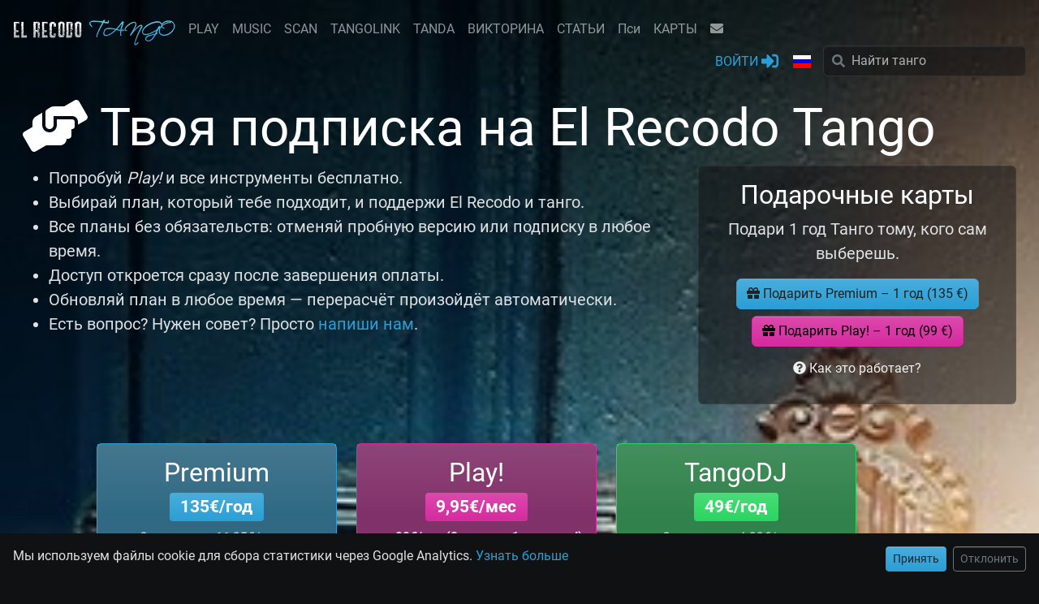

--- FILE ---
content_type: text/html; charset=utf-8
request_url: https://www.el-recodo.com/subscribe?lang=ru
body_size: 1036
content:

<!doctype html>
<html lang="ru">
  <head>
    <meta charset="utf-8">
    <meta name="robots" content="noindex,nofollow,noarchive,noimageindex">
    <meta name="googlebot" content="noindex,nofollow,noarchive,noimageindex">
    <link rel="canonical" href="https://www.el-recodo.com/subscribe?lang=ru">
    <title>Загрузка...</title>
    <meta name="viewport" content="width=device-width,initial-scale=1">
    <style>
      body{
        margin:0;
        height:100vh;
        display:flex;
        align-items:center;
        justify-content:center;
        background:#101112;
        color:#dfe1e2;
        font:16px/1.6 Roboto,"Helvetica Neue",Helvetica,Arial,sans-serif;
      }
      .box{
        text-align:center;
        max-width:480px;
        padding:24px;
      }
      h1{
        font-size:20px;
        font-weight:500;
        margin:0 0 14px;
        color:#dfe1e2;
      }
      p{
        margin:0;
        color:#dfe1e2;
      }
      small{
        display:block;
        margin-top:14px;
        color:#dfe1e2;
        font-size:13px;
      }
      .err{
        margin-top:16px;
        color:#D6612A;
        font-size:14px;
        display:none;
      }
    </style>

  </head>

  <body>
    <div class="box">
      <img src="/w_pict/LOGOPNGXS.png" alt="EL RECODO TANGO" width="200" height="32" loading="eager" decoding="async">
      <br />
      <h1>Загрузка...</h1>
      <p>Твой браузер скоро подключится к El Recodo Tango.</p>
      <small>Пожалуйста, включи JavaScript и куки. Блокировщики рекламы или расширения для приватности могут мешать работе El Recodo Tango.</small>
      <div class="err" id="err">Проверка браузера не прошла.</div>
    </div>
    <script>
    (async()=>{
      const redirectUri = "/subscribe?lang=ru";
      const minMs = 1500;
      const t0 = Date.now();      
      try{
        const r = await fetch("/w_sql/sql-user-challenge.php", {
          credentials: "same-origin",
          cache: "no-store"
        });
        if(!r.ok) throw new Error("HTTP "+r.status);
        const j = await r.json();
        document.cookie =
          "js_chal=" + encodeURIComponent(j.token)
          + "; Max-Age=" + (j.max_age || 600)
          + "; Path=/; SameSite=Lax; Secure";
        const elapsed = Date.now() - t0;
        const wait = Math.max(0, minMs - elapsed);
        setTimeout(()=>location.replace(redirectUri), wait);
      }catch(e){
        document.getElementById("err").style.display = "block";
      }
    })();
    </script>
  </body>
</html>

--- FILE ---
content_type: text/html; charset=UTF-8
request_url: https://www.el-recodo.com/subscribe?lang=ru
body_size: 8112
content:
<!doctype html>
<html lang="ru">
<head>
	<title>Способствовать El Recodo Tango</title>
	<meta name="DESCRIPTION" content="Твоя подписка на El Recodo Tango">
	<meta name="keywords" content="">
	<meta name="twitter:card" content="summary" />
	<meta name="twitter:site" content="@RecodoTango" />
	<meta property="fb:app_id"          content="1387998544754812" /> 
	<meta property="og:type"            content="website" /> 
	<meta property="og:url"             content="https://www.el-recodo.com/subscribe?lang=ru" /> 
	<meta property="og:title"           content="Способствовать El Recodo Tango" /> 
	<meta property="og:image"           content="https://www.el-recodo.com/w_pict/logoFB2.jpg" /> 
	<meta property="og:image:type" 		content="image/jpeg" />
	<meta property="og:site_name"       content="El Recodo Tango" /> 
	<meta property="og:description"     content="Твоя подписка на El Recodo Tango" />
	<meta property="og:ttl"       		content="345600" /> 
	<link rel="canonical" href="https://www.el-recodo.com/subscribe?lang=ru" />
	<link rel="alternate" href="https://www.el-recodo.com/subscribe?lang=fr" hreflang="fr"><link rel="alternate" href="https://www.el-recodo.com/subscribe?lang=en" hreflang="en"><link rel="alternate" href="https://www.el-recodo.com/subscribe?lang=es" hreflang="es"><link rel="alternate" href="https://www.el-recodo.com/subscribe?lang=ja" hreflang="ja"><link rel="alternate" href="https://www.el-recodo.com/subscribe?lang=el" hreflang="el"><link rel="alternate" href="https://www.el-recodo.com/subscribe?lang=de" hreflang="de"><link rel="alternate" href="https://www.el-recodo.com/subscribe?lang=it" hreflang="it"><link rel="alternate" href="https://www.el-recodo.com/subscribe?lang=nl" hreflang="nl"><link rel="alternate" href="https://www.el-recodo.com/subscribe?lang=pt" hreflang="pt"><link rel="alternate" href="https://www.el-recodo.com/subscribe?lang=pl" hreflang="pl"><link rel="alternate" href="https://www.el-recodo.com/subscribe?lang=ro" hreflang="ro"><link rel="alternate" href="https://www.el-recodo.com/subscribe?lang=ru" hreflang="ru"><link rel="alternate" href="https://www.el-recodo.com/subscribe?lang=tr" hreflang="tr"><link rel="alternate" href="https://www.el-recodo.com/subscribe?lang=sv" hreflang="sv"><link rel="alternate" href="https://www.el-recodo.com/subscribe?lang=ko" hreflang="ko"><link rel="alternate" href="https://www.el-recodo.com/subscribe?lang=zh" hreflang="zh">
<meta charset="UTF-8">
<meta name="viewport" content="width=device-width, initial-scale=1, shrink-to-fit=no">
<meta name="theme-color" content="#2a9fd6">
<meta name="application-name" content="El Recodo Tango">
<link async rel="icon" href="favicon.ico" />
<link async rel="manifest" href="manifest.json">
<link async rel="stylesheet" href="w_dist/css/custom565.min.css">
<link defer rel="stylesheet" href="w_dist/fonts/perso-fonts-v1a.min.css">
<div id="cookie-banner" class="row fixed-bottom bg-dark p-3 shadow-lg" style="z-index:1500;">
    <div class="col-12 col-sm-7 col-md-8 col-lg-9"><p class="mb-2 mb-sm-0">Мы используем файлы cookie для сбора статистики через Google Analytics. <a href="policy?lang=ru#pdc" class="text-primary text-nowrap">Узнать больше</a></p></div>
    <div class="col-12 col-sm-5 col-md-4 col-lg-3 text-end">
        <button id="accept-cookies" class="btn btn-primary btn-sm">Принять</button>
        <button id="refuse-cookies" class="btn btn-outline-secondary btn-sm ms-1">Отклонить</button>
    </div>
</div>
<script>
    document.getElementById('accept-cookies').addEventListener('click', () => {
        document.cookie = "cookie_consent=all;path=/;max-age=" + (365 * 24 * 60 * 60); // Consentement accepté
        document.getElementById('cookie-banner').classList.add('d-none'); // Masquer la bannière
        gtag("consent", "update", {
            "analytics_storage": "granted"
        });
    });
    document.getElementById('refuse-cookies').addEventListener('click', () => {
        document.cookie = "cookie_consent=none;path=/;max-age=" + (365 * 24 * 60 * 60); // Consentement refusé
        document.getElementById('cookie-banner').classList.add('d-none'); // Masquer la bannière
        gtag("consent", "update", {
            "analytics_storage": "denied"
        });
    });
    // Cacher la bannière si le consentement est déjà donné ou refusé
    if (document.cookie.includes("cookie_consent")) {
        document.getElementById('cookie-banner').classList.add('d-none');
    }
</script>

<script defer src="https://www.googletagmanager.com/gtag/js?id=G-4TL6JXRSCG"></script>
<script defer>
    window.dataLayer = window.dataLayer || [];
    function gtag(){
        dataLayer.push(arguments);
    }
    gtag('js', new Date());
    gtag('config', 'G-4TL6JXRSCG', {
        'anonymize_ip': true // Anonymisation IP pour la conformité RGPD
    });
    gtag('consent', 'default', {
        'analytics_storage': 'denied'
    });
</script>
	<script>
	    document.addEventListener('DOMContentLoaded', () => {
	        document.querySelectorAll('.jsStripeUpgrade').forEach(button => {
	            let clickedOnce = false;
	            button.addEventListener('click', function() {
	                if (!clickedOnce) {
	                    clickedOnce = true;
	                    const confirmText = button.getAttribute('data-confirm-text');
	                    button.innerHTML = confirmText;
	                } else {
	                    const url = button.getAttribute('data-url');
	                    // Ajouter l'icône au bouton avant la redirection
	                    button.innerHTML = `<i class="fas fa-spinner fa-spin"></i> ${button.innerHTML}`;
	                    // Rediriger après un léger délai pour permettre de voir l'icône
	                    setTimeout(() => {
	                        window.location.href = url;
	                    }, 100); // Délai en millisecondes
	                }
	            });
	        });
	    });
	</script>

</head>

<body>
		
<nav id="nav-lg" class="navbar-expand-lg navbar-dark fixed-top flex-column perso-navbar">
	<div class="container-fluid px-0">
		<div class="d-flex flex-wrap">
			<!-- logo -->
			<a class="navbar-brand pb-0 pt-2" href="/?lang=ru"><img src="w_pict/LOGOPNGXS.png" alt="EL RECODO TANGO" width="200px" height="32px"/></a>	
		    <div class="ms-auto d-lg-none pb-2">
		    	<button type="button" class="navbar-toggler border-0 pt-1" data-bs-toggle="collapse" data-bs-target="#navbarCollapse" aria-label="NavBar">
		        	<span class="navbar-toggler-icon"></span>
		        </button>
		    </div>

			<div class="collapse navbar-collapse" id="navbarCollapse">
				<ul class="navbar-nav navbar-nav-scroll"><li class="nav-item text-center ps-lg-3"><a class="nav-link" href="play0?lang=ru">PLAY</a></li><li class="nav-item text-center ps-lg-3"><a class="nav-link" href="music?lang=ru">MUSIC</a></li><li class="nav-item text-center ps-lg-3"><a class="nav-link" href="scan?lang=ru">SCAN</a></li><li class="nav-item text-center ps-lg-3"><a class="nav-link" href="tangolink?lang=ru">TANGOLINK</a></li><li class="nav-item text-center ps-lg-3"><a class="nav-link" href="tanda?lang=ru">TANDA</a></li><li class="nav-item text-center ps-lg-3"><a class="nav-link" href="quiz?lang=ru">ВИКТОРИНА</a></li><li class="nav-item text-center ps-lg-3"><a class="nav-link" href="articles?lang=ru">СТАТЬИ</a></li><li class="nav-item text-center ps-lg-3"><a class="nav-link" href="psy?lang=ru">Пси</a></li><li class="nav-item text-center ps-lg-3"><a class="nav-link" href="naipes?lang=ru">КАРТЫ</a></li>
				</ul>
				<ul class="navbar-nav flex-row justify-content-center">
					<li class="nav-item px-3 px-lg-0 d-lg-none ps-lg-3"><a class="nav-link text-center" href="https://www.facebook.com/recodotango" target="_blank" title="Facebook"><i class="fab fa-facebook"></i></a></li>
					<li class="nav-item px-3 px-lg-0 d-none ps-lg-3"><a class="nav-link text-center" href="https://www.instagram.com/elrecodotango/" target="_blank" title="Instagram"><i class="fab fa-instagram"></i></a></li>
					<li class="nav-item px-3 px-lg-0 d-lg-none ps-lg-3"><a class="nav-link text-center" href="https://www.youtube.com/playlist?list=PLJJx_1Hn6apSqfMmdFKGWWD_qAhO9ZLCN" target="_blank" title="YouTube"><i class="fab fa-youtube"></i></a></li>
					<li class="nav-item text-center px-3 ps-lg-3"><a class="nav-link" href="contact?lang=ru" title="КОНТАКТ"><i class="fa fa-envelope"></i></a></li>
				</ul>		    
			</div>

			<div class="ms-auto d-none d-lg-block"><!-- partie de droite -->
				<ul class="navbar-nav ms-auto"><li class="nav-item pe-lg-3" title="Присоединяйтесь к нам, чтобы сыграть в викторину, получить полный доступ к музыкальной базе данных или получать последние новости..."><a class="nav-link text-primary perso-blink" href="connect?lang=ru">ВОЙТИ&nbsp;<i class="fa fa-sign-in-alt fa-lg" aria-label="ВОЙТИ"></i></a>
						</li>
					<li class="nav-item dropdown pe-lg-3">
						<a class="nav-link dropdown-toggle" href="#" id="navbarDropdownMenuLink2" data-bs-toggle="dropdown" role="button" aria-haspopup="true" aria-expanded="false" aria-label="Язык">
							<i class="fl24 fl24-ru"></i> <span class="d-lg-none">Язык</span>
						</a>
					    <div class="dropdown-menu dropdown-menu-dark">
							<a class="dropdown-item" href="https://www.el-recodo.com/subscribe?lang=en"><i class="fl fl-United-States me-1 align-middle"></i> English</a>
							<a class="dropdown-item" href="https://www.el-recodo.com/subscribe?lang=es"><i class="fl fl-Argentina me-1 align-middle"></i> Español</a>
							<a class="dropdown-item" href="https://www.el-recodo.com/subscribe?lang=fr"><i class="fl fl-France me-1 align-middle"></i> Français</a>
			               	<div class="dropdown-divider"></div>
			                <a class="dropdown-item" href="https://www.el-recodo.com/subscribe?lang=it"><i class="fl fl-Italy me-1 align-middle"></i> Italiano</a>
			                <a class="dropdown-item" href="https://www.el-recodo.com/subscribe?lang=pt"><i class="fl fl-Portugal me-1 align-middle"></i> Português</a> 
			                <a class="dropdown-item" href="https://www.el-recodo.com/subscribe?lang=de"><i class="fl fl-Germany me-1 align-middle"></i> Deutsch</a>
			                <a class="dropdown-item" href="https://www.el-recodo.com/subscribe?lang=el"><i class="fl fl-Greece me-1 align-middle"></i> Ελληνικά</a>
			                <a class="dropdown-item" href="https://www.el-recodo.com/subscribe?lang=nl"><i class="fl fl-Netherlands me-1 align-middle"></i> Nederlands</a>
			                <a class="dropdown-item" href="https://www.el-recodo.com/subscribe?lang=sv"><i class="fl fl-Sweden me-1 align-middle"></i> Svenska</a> 
			                <a class="dropdown-item" href="https://www.el-recodo.com/subscribe?lang=ro"><i class="fl fl-Romania me-1 align-middle"></i> Român</a>
							<a class="dropdown-item" href="https://www.el-recodo.com/subscribe?lang=pl"><i class="fl fl-Poland me-1 align-middle"></i> Polski</a>			                
			                <a class="dropdown-item" href="https://www.el-recodo.com/subscribe?lang=ru"><i class="fl fl-Russia me-1 align-middle"></i> Русский</a>
			                <a class="dropdown-item" href="https://www.el-recodo.com/subscribe?lang=tr"><i class="fl fl-Turkey me-1 align-middle"></i> Türkçe</a>
			                <a class="dropdown-item" href="https://www.el-recodo.com/subscribe?lang=ja"><i class="fl fl-Japan me-1 align-middle"></i> 日本語</a>
			                <a class="dropdown-item" href="https://www.el-recodo.com/subscribe?lang=ko"><i class="fl fl-South-Korea me-1 align-middle"></i> 한국어</a>
			                <a class="dropdown-item" href="https://www.el-recodo.com/subscribe?lang=zh"><i class="fl fl-China me-1 align-middle"></i> 中文</a>			                
			            </div>        
					</li>			
			     	<li class="nav-item">
			      		<form class="form-inline" role="search" name="searchLG" id="searchLG" method="GET" action="music" enctype="multipart/form-data" autocomplete="off">
					    	<div class="input-group">
								<input type="hidden" name="lang" value="ru">
								<span class="perso-search-icon text-secondary"><i class="fa fa-search"></i></span>
								<input id="ac-Slg" type="text" class="form-control perso-input-clear typeahead rounded" name="S" maxlength="80" value="" placeholder="Найти тангo">
								<span id="ac-Slg-clear" class="form-clear form-clear-main text-secondary d-none"><i class="fas fa-times-circle"></i></span>
								<div id="ac-Slg-results" class="w-100 list-group position-absolute border rounded border-secondary top-100 start-0 d-none perso-Z1000"></div>	
							</div>
			      			<input type="submit" class="d-none">
			      		</form>
			      	</li>
			    </ul>
			</div>
		</div>

		<div class="d-flex justify-content-between justify-content-sm-end d-lg-none"><!-- ligne pour mobiles -->
			<ul class="navbar-nav">
					<li class="nav-item ps-sm-4"><a class="nav-link text-primary perso-blink" href="connect?lang=ru" aria-label="ВОЙТИ"><i class="fa fa-sign-in-alt fa-lg"></i></a></li>
			</ul>
			<ul class="navbar-nav">
				<li class="nav-item dropdown ps-sm-4">
					<a class="nav-link dropdown-toggle" href="#" id="navbarDropdownMenuLink3" data-bs-toggle="dropdown" role="button" aria-haspopup="true" aria-expanded="false" aria-expanded="false" aria-label="Язык">
						<i class="fl24 fl24-ru"></i>
					</a>
				    <div class="dropdown-menu dropdown-menu-dark">
						<a class="dropdown-item" href="https://www.el-recodo.com/subscribe?lang=en"><i class="fl fl-United-States me-1 align-middle"></i> English</a>
						<a class="dropdown-item" href="https://www.el-recodo.com/subscribe?lang=es"><i class="fl fl-Argentina me-1 align-middle"></i> Español</a>
						<a class="dropdown-item" href="https://www.el-recodo.com/subscribe?lang=fr"><i class="fl fl-France me-1 align-middle"></i> Français</a>
		               	<div class="dropdown-divider"></div>
			            <a class="dropdown-item" href="https://www.el-recodo.com/subscribe?lang=it"><i class="fl fl-Italy me-1 align-middle"></i> Italiano</a>
			            <a class="dropdown-item" href="https://www.el-recodo.com/subscribe?lang=pt"><i class="fl fl-Portugal me-1 align-middle"></i> Português</a> 
			            <a class="dropdown-item" href="https://www.el-recodo.com/subscribe?lang=de"><i class="fl fl-Germany me-1 align-middle"></i> Deutsch</a>
			            <a class="dropdown-item" href="https://www.el-recodo.com/subscribe?lang=el"><i class="fl fl-Greece me-1 align-middle"></i> Ελληνικά</a>
			            <a class="dropdown-item" href="https://www.el-recodo.com/subscribe?lang=nl"><i class="fl fl-Netherlands me-1 align-middle"></i> Nederlands</a>
			            <a class="dropdown-item" href="https://www.el-recodo.com/subscribe?lang=sv"><i class="fl fl-Sweden me-1 align-middle"></i> Svenska</a> 
			            <a class="dropdown-item" href="https://www.el-recodo.com/subscribe?lang=ro"><i class="fl fl-Romania me-1 align-middle"></i> Român</a>
						<a class="dropdown-item" href="https://www.el-recodo.com/subscribe?lang=pl"><i class="fl fl-Poland me-1 align-middle"></i> Polski</a>			                
			            <a class="dropdown-item" href="https://www.el-recodo.com/subscribe?lang=ru"><i class="fl fl-Russia me-1 align-middle"></i> Русский</a>
			            <a class="dropdown-item" href="https://www.el-recodo.com/subscribe?lang=tr"><i class="fl fl-Turkey me-1 align-middle"></i> Türkçe</a>
			            <a class="dropdown-item" href="https://www.el-recodo.com/subscribe?lang=ja"><i class="fl fl-Japan me-1 align-middle"></i> 日本語</a>
			            <a class="dropdown-item" href="https://www.el-recodo.com/subscribe?lang=ko"><i class="fl fl-South-Korea me-1 align-middle"></i> 한국어</a>
			            <a class="dropdown-item" href="https://www.el-recodo.com/subscribe?lang=zh"><i class="fl fl-China me-1 align-middle"></i> 中文</a>
		            </div>        
				</li>
			</ul>
			<ul class="navbar-nav">	
		     	<li class="nav-item ps-sm-4">
		      		<form class="form-inline" role="search" name="searchSM" id="searchSM" method="GET" action="music" enctype="multipart/form-data" autocomplete="off">
		      			<div class="form-group mb-0">
					    	<div class="input-group">
								<input type="hidden" name="lang" value="ru">
								<a href="https://app.el-recodo.com" class="perso-search-icon text-primary"><i class="fas fa-record-vinyl"></i></a>	
								<!-- <span class="perso-search-icon text-secondary"><i class="fa fa-search"></i></span>-->
								<input id="ac-Ssm" type="text" class="form-control perso-input-clear typeahead rounded" name="S" maxlength="80" value="" placeholder="Найти тангo">
								<span id="ac-Ssm-clear" class="form-clear form-clear-main text-secondary d-none"><i class="fas fa-times-circle"></i></span>
								<div id="ac-Ssm-results" class="w-100 list-group position-absolute border rounded border-secondary top-100 start-0 d-none perso-Z1000"></div>	
							</div>
		      			</div>
		      			<input type="submit" class="d-none">
		      		</form>
		      	</li>
			</ul>
		</div>
	</div>
</nav>
	<main class="container-fluid">
		<div class="row perso-bg-subscribe">
			<div class="col-12">
				
				<div class="p-3 mb-3">
				<!--spacers--><div class="w-100 mt-5 pt-4"></div><div class="w-100 mt-3 pt-3 d-block d-xxl-none"></div>
					<h1 class="display-3"><i class="fas fa-hands-helping"></i> Твоя подписка на El Recodo Tango</h1>
					<div class="row">
						<div class="col-12 col-sm-10 col-md-7 col-xl-8 col-xxl-6">
							<ul class="list lead float-start"><li>Попробуй <em>Play!</em> и все инструменты бесплатно.</li>
<li>Выбирай план, который тебе подходит, и поддержи El Recodo и танго.</li>
<li>Все планы без обязательств: отменяй пробную версию или подписку в любое время.</li>
<li>Доступ откроется сразу после завершения оплаты.</li>
<li>Обновляй план в любое время — перерасчёт произойдёт автоматически.</li>
<li>Есть вопрос? Нужен совет? Просто <a href="contact">напиши нам</a>.</li></ul>
						</div>
						<div class="col-12 col-sm-12 col-md-5 col-xl-4 col-xxl-4 text-center">
							<div class="perso-anchor" id="gift"></div>
							<div class="card bg-dark bg-opacity-50 w-100 mb-3">
								<div class="card-body">
									<h2>Подарочные карты</h2>
									<p class="lead">Подари 1 год Танго тому, кого сам выберешь.</p>
									<a href="/w_pay/stripe-checkout-gift?id=GiftPremium1Y&lang=ru" class="btn mb-2 btn-primary"><i class="fas fa-gift"></i> Подарить Premium – 1 год (135 €)</a>
									<br /><a href="/w_pay/stripe-checkout-gift?id=GiftPlay1Y&lang=ru" class="btn mb-2 btn-info"><i class="fas fa-gift"></i> Подарить Play! – 1 год (99 €)</a>
									<br /><button type="button" data-bs-toggle="collapse" data-bs-target="#giftHowItWorks" class="btn mb-2 btn-link text-light" aria-expanded="false" aria-controls="giftHowItWorks"><i class="fas fa-question-circle"></i> Как это работает?</button>
									<div class="collapse" id="giftHowItWorks">
										<p class="small text-light text-start mb-0">После оплаты подарочная карта создаётся и отправляется по email (не забудь проверить спам), обычно в течение 24 часов.<br />Карты действительны 6 месяцев. Чтобы воспользоваться, счастливчик должен оформить подписку ниже на <em>Play!</em> или <em>Premium</em>, используя свою карту и полученный код — тогда с него не снимут деньги за первый год.<br />Убедись, что твой друг ещё не подписан на <em>Play!</em> или <em>Premium</em>, и что он находится в Европе, чтобы получить полный доступ.</p>
									</div>
								</div>
							</div>
						</div>
					</div>
				</div>
				<div class="row d-flex align-items-stretch">
					<div class="col-12 col-sm-10 offset-sm-1 col-md-4 offset-md-0 col-xl-3 offset-xl-1">
						<div class="perso-anchor" id="Premium"></div>
						<div class="card border-primary mb-3">
						    <div class="card-body px-1 text-center bg-primary bg-gradient bg-opacity-50">
						    	<h2 class="mb-2">Premium<small><br /><span class="badge bg-primary">135€/год</span></small></h2>
						    	<p class="fst-italic mb-0">Эквивалент 11,25€/месяц</p>
						    </div>						
					    	<div class="card-body text-center lead"><em>Прослушивание танго и доступ ко всем функциям.</em></div>
							<div class="accordion accordion-flush px-1 mb-3" id="accordionPremium">
	<div class="accordion-item">
		<h3 class="accordion-header"><button class="  fw-bold text-primary  accordion-button collapsed" type="button" data-bs-toggle="collapse" data-bs-target="#accordionPremiumplay" aria-expanded="false" aria-controls="accordionPremiumplay" ><i class="fas fa-play fa-lg text-primary  me-2"></i> Play! Прослушивание танго</button></h3>
		<div id="accordionPremiumplay" class="accordion-collapse collapse" data-bs-parent="#accordionPremium">
		    <div class="accordion-body small"><ul class=""><li>Доступ к тысячам танго в потоковом режиме через мобильное приложение</li>
<li><em>My Play!</em> Открой новый способ слушать танго с персональными рекомендациями</li><li>Избранное, Хронология, Плейлисты, Поиск, Фильтры (по исполнителю, стилю, эпохе...)</li>
<li>Доступ к режиму Танда</li></ul></div>
		</div>
	</div>
	<div class="accordion-item">
		<h3 class="accordion-header"><button class="  accordion-button collapsed" type="button" data-bs-toggle="collapse" data-bs-target="#accordionPremiumfinder" aria-expanded="false" aria-controls="accordionPremiumfinder" ><i class="fas fa-check fa-lg text-primary  me-2"></i> Tango Scan</button></h3>
		<div id="accordionPremiumfinder" class="accordion-collapse collapse" data-bs-parent="#accordionPremium">
		    <div class="accordion-body small"><ul class=""><li>Идентифицируй танго с помощью смартфона</li>
<li>Получай точные результаты, включая даты записи и многое другое</li>
<li>До 50 идентификаций в день</li></ul></div>
		</div>
	</div>
	<div class="accordion-item">
		<h3 class="accordion-header"><button class="  accordion-button collapsed" type="button" data-bs-toggle="collapse" data-bs-target="#accordionPremiumquiz" aria-expanded="false" aria-controls="accordionPremiumquiz" ><i class="fas fa-check fa-lg text-primary  me-2"></i> Tango Quiz</button></h3>
		<div id="accordionPremiumquiz" class="accordion-collapse collapse" data-bs-parent="#accordionPremium">
		    <div class="accordion-body small"><ul class=""><li>Проверь себя с помощью Танго-Викторины</li>
<li>Неограниченное количество уровней</li></ul></div>
		</div>
	</div>
	<div class="accordion-item">
		<h3 class="accordion-header"><button class="  accordion-button collapsed" type="button" data-bs-toggle="collapse" data-bs-target="#accordionPremiummusic2" aria-expanded="false" aria-controls="accordionPremiummusic2" ><i class="fas fa-check fa-lg text-primary  me-2"></i> Tango Music (полная)</button></h3>
		<div id="accordionPremiummusic2" class="accordion-collapse collapse" data-bs-parent="#accordionPremium">
		    <div class="accordion-body small"><ul class=""><li>Полный доступ к дискографиям, артистам, певцам, текстам песен...</li>
<li>Аудиообразцы для легкой идентификации</li>
<li>Статистика и хронология оркестров</li>
<li>Расширенный поиск</li>
</ul></div>
		</div>
	</div>
	<div class="accordion-item">
		<h3 class="accordion-header"><button class="  accordion-button collapsed" type="button" data-bs-toggle="collapse" data-bs-target="#accordionPremiumtanda" aria-expanded="false" aria-controls="accordionPremiumtanda" ><i class="fas fa-check fa-lg text-primary  me-2"></i> Менеджер Тандас</button></h3>
		<div id="accordionPremiumtanda" class="accordion-collapse collapse" data-bs-parent="#accordionPremium">
		    <div class="accordion-body small"><ul class=""><li>Создавай свои собственные танды, используя базу данных El Recodo</li>
<li>Используй Tanda Builder для получения быстрых предложений</li>
<li>Управляй и сохраняй свои танды онлайн</li></ul></div>
		</div>
	</div>
	<div class="accordion-item">
		<h3 class="accordion-header"><button class="  accordion-button collapsed" type="button" data-bs-toggle="collapse" data-bs-target="#accordionPremiumtangolink" aria-expanded="false" aria-controls="accordionPremiumtangolink" ><i class="fas fa-check fa-lg text-primary  me-2"></i> TangoLink</button></h3>
		<div id="accordionPremiumtangolink" class="accordion-collapse collapse" data-bs-parent="#accordionPremium">
		    <div class="accordion-body small"><ul class=""><li>Программное обеспечение TangoLink с 300 кредитами в год включено</li>
<li>Автоматически переименовывай и добавляй теги к аудиофайлам с идеальной точностью</li>
<li>Уведомления об обновлениях метаданных для твоих TangoLink-файлов</li>
<li>Покупай дополнительные кредиты по мере необходимости для массовой идентификации</li></ul></div>
		</div>
	</div>
							</div>
							<div class="card-body">
								    <div class="alert bg-warning alert-dismissible fade show text-dark small" role="alert">
								        <i class="fas fa-info-circle"></i> Похоже, что ты находишься в регионе, который не поддерживается сервисом потокового вещания Play. В соответствии с правилами авторского права, в настоящее время доступные регионы – это Европа, Северная Африка и Ближний Восток. Свяжись с нами, если ты не в этой стране:  <strong>US</strong>
								        <button type="button" class="btn-close" data-bs-dismiss="alert" aria-label="Close"></button>
								    </div><a href="connect?lang=ru" class="btn btn-lg lh-sm w-100 mt-4 mb-2 btn-primary"><i class="far fa-credit-card"></i> Бесплатная пробная версия <br /><span class="fs-6 small">14 дня - Отмени в любое время</span></a><a href="connect?lang=ru" class="btn btn-lg lh-sm w-100 mb-4 btn-primary"><i class="far fa-credit-card"></i> Подписаться</a>
				            </div>
						</div>
					</div>
					<div class="col-12 col-sm-10 offset-sm-1 col-md-4 offset-md-0 col-xl-3 offset-xl-0">
						<div class="perso-anchor" id="Play"></div>
						<div class="card border-info mb-3">
						    <div class="card-body px-1 text-center bg-info bg-gradient bg-opacity-50">
						    	<h2 class="mb-2">Play!<small><br /> <span class="badge bg-info">9,95€/мес</span></small></h2>
						    	<p class="mb-0 fw-bold">или 99€/год (2 месяца бесплатно!)</p>
						    </div>
						    <div class="card-body text-center lead"><em>Прослушивание танго и доступ к основным функциян.</em></div>
							<div class="accordion accordion-flush px-1 mb-3" id="accordionPlay">
	<div class="accordion-item">
		<h3 class="accordion-header"><button class="  fw-bold text-info  accordion-button collapsed" type="button" data-bs-toggle="collapse" data-bs-target="#accordionPlayplay" aria-expanded="false" aria-controls="accordionPlayplay" ><i class="fas fa-play fa-lg text-info  me-2"></i> Play! Прослушивание танго</button></h3>
		<div id="accordionPlayplay" class="accordion-collapse collapse" data-bs-parent="#accordionPlay">
		    <div class="accordion-body small"><ul class=""><li>Доступ к тысячам танго в потоковом режиме через мобильное приложение</li>
<li><em>My Play!</em> Открой новый способ слушать танго с персональными рекомендациями</li><li>Избранное, Хронология, Плейлисты, Поиск, Фильтры (по исполнителю, стилю, эпохе...)</li></ul></div>
		</div>
	</div>
	<div class="accordion-item">
		<h3 class="accordion-header"><button class="  accordion-button collapsed" type="button" data-bs-toggle="collapse" data-bs-target="#accordionPlayfinder" aria-expanded="false" aria-controls="accordionPlayfinder" ><i class="fas fa-check fa-lg text-info  me-2"></i> Tango Scan</button></h3>
		<div id="accordionPlayfinder" class="accordion-collapse collapse" data-bs-parent="#accordionPlay">
		    <div class="accordion-body small"><ul class=""><li>Идентифицируй танго с помощью смартфона</li>
<li>Получай точные результаты, включая даты записи и многое другое</li>
<li>До 50 идентификаций в день</li></ul></div>
		</div>
	</div>
	<div class="accordion-item">
		<h3 class="accordion-header"><button class="  accordion-button collapsed" type="button" data-bs-toggle="collapse" data-bs-target="#accordionPlayquiz" aria-expanded="false" aria-controls="accordionPlayquiz" ><i class="fas fa-check fa-lg text-info  me-2"></i> Tango Quiz</button></h3>
		<div id="accordionPlayquiz" class="accordion-collapse collapse" data-bs-parent="#accordionPlay">
		    <div class="accordion-body small"><ul class=""><li>Проверь себя с помощью Танго-Викторины</li>
<li>Неограниченное количество уровней</li></ul></div>
		</div>
	</div>
	<div class="accordion-item">
		<h3 class="accordion-header"><button class="  accordion-button collapsed" type="button" data-bs-toggle="collapse" data-bs-target="#accordionPlaymusic" aria-expanded="false" aria-controls="accordionPlaymusic" ><i class="fas fa-check fa-lg text-light  me-2"></i> Tango Music (основы)</button></h3>
		<div id="accordionPlaymusic" class="accordion-collapse collapse" data-bs-parent="#accordionPlay">
		    <div class="accordion-body small"><ul class=""><li>Дискографии, артисты, певцы, тексты песен...</li>
<li>Аудиообразцы для легкой идентификации</li>
<li>Статистика и хронология оркестров</li></ul></div>
		</div>
	</div>
	<div class="accordion-item">
		<h3 class="accordion-header"><button class="text-muted  accordion-button collapsed" type="button" data-bs-toggle="collapse" data-bs-target="#accordionPlaytanda" aria-expanded="false" aria-controls="accordionPlaytanda" ><i class="fas fa-times fa-lg text-secondary ms-1 me-2"></i> Менеджер Тандас</button></h3>
		<div id="accordionPlaytanda" class="accordion-collapse collapse" data-bs-parent="#accordionPlay">
		    <div class="accordion-body small"><ul class="text-muted"><li>Создавай свои собственные танды, используя базу данных El Recodo</li>
<li>Используй Tanda Builder для получения быстрых предложений</li>
<li>Управляй и сохраняй свои танды онлайн</li></ul></div>
		</div>
	</div>
	<div class="accordion-item">
		<h3 class="accordion-header"><button class="text-muted  accordion-button collapsed" type="button" data-bs-toggle="collapse" data-bs-target="#accordionPlaytangolink" aria-expanded="false" aria-controls="accordionPlaytangolink" ><i class="fas fa-times fa-lg text-secondary ms-1 me-2"></i> TangoLink</button></h3>
		<div id="accordionPlaytangolink" class="accordion-collapse collapse" data-bs-parent="#accordionPlay">
		    <div class="accordion-body small"><ul class="text-muted"><li>Программное обеспечение TangoLink с 300 кредитами в год включено</li>
<li>Автоматически переименовывай и добавляй теги к аудиофайлам с идеальной точностью</li>
<li>Уведомления об обновлениях метаданных для твоих TangoLink-файлов</li>
<li>Покупай дополнительные кредиты по мере необходимости для массовой идентификации</li></ul></div>
		</div>
	</div>								
							</div>
							<div class="card-body">
								    <div class="alert bg-warning alert-dismissible fade show text-dark small" role="alert">
								        <i class="fas fa-info-circle"></i> Похоже, что ты находишься в регионе, который не поддерживается сервисом потокового вещания Play. В соответствии с правилами авторского права, в настоящее время доступные регионы – это Европа, Северная Африка и Ближний Восток. Свяжись с нами, если ты не в этой стране:  <strong>US</strong>       
								        <button type="button" class="btn-close" data-bs-dismiss="alert" aria-label="Close"></button>
								    </div><a href="connect?lang=ru" class="btn btn-lg lh-sm w-100 mb-2 btn-info"><i class="far fa-credit-card"></i> Бесплатная пробная версия <br /><span class="fs-6 small">14 дня - Отмени в любое время</span></a><a href="connect?lang=ru" class="btn btn-lg lh-sm w-100 mb-4 btn-info"><i class="far fa-credit-card"></i> Подписаться</a>
				            </div>
						</div>
					</div>
					<div class="col-12 col-sm-10 offset-sm-1 col-md-4 offset-md-0 col-xl-3 offset-xl-0">
						<div class="perso-anchor" id="TangoDJ"></div>					
						<div class="card border-success mb-3">
						    <div class="card-body px-1 text-center bg-success bg-gradient bg-opacity-50">
						    	<h2 class="mb-2">TangoDJ<small><br /><span class="badge bg-success">49€/год</span></small></h2>
						    	<p class="fst-italic mb-0">Эквивалент 4.08€/месяц</p>
						    </div>						
					    	<div class="card-body text-center lead"><em>Расширенные инструменты <br>которые нужны каждому DJ</em></div>
							<div class="accordion accordion-flush px-1 mb-3" id="accordionTangoDJ">
	<div class="accordion-item">
		<h3 class="accordion-header"><button class="text-muted  accordion-button collapsed" type="button" data-bs-toggle="collapse" data-bs-target="#accordionTangoDJplay" aria-expanded="false" aria-controls="accordionTangoDJplay" ><i class="fas fa-times fa-lg text-secondary ms-1 me-2"></i> Play! Прослушивание танго</button></h3>
		<div id="accordionTangoDJplay" class="accordion-collapse collapse" data-bs-parent="#accordionTangoDJ">
		    <div class="accordion-body small"><ul class="text-muted"><li>Доступ к тысячам танго в потоковом режиме через мобильное приложение</li>
<li><em>My Play!</em> Открой новый способ слушать танго с персональными рекомендациями</li><li>Избранное, Хронология, Плейлисты, Поиск, Фильтры (по исполнителю, стилю, эпохе...)</li></ul></div>
		</div>
	</div>
	<div class="accordion-item">
		<h3 class="accordion-header"><button class="  accordion-button collapsed" type="button" data-bs-toggle="collapse" data-bs-target="#accordionTangoDJfinder" aria-expanded="false" aria-controls="accordionTangoDJfinder" ><i class="fas fa-check fa-lg text-success  me-2"></i> Tango Scan</button></h3>
		<div id="accordionTangoDJfinder" class="accordion-collapse collapse" data-bs-parent="#accordionTangoDJ">
		    <div class="accordion-body small"><ul class=""><li>Идентифицируй танго с помощью смартфона</li>
<li>Получай точные результаты, включая даты записи и многое другое</li>
<li>До 50 идентификаций в день</li></ul></div>
		</div>
	</div>
	<div class="accordion-item">
		<h3 class="accordion-header"><button class="  accordion-button collapsed" type="button" data-bs-toggle="collapse" data-bs-target="#accordionTangoDJquiz" aria-expanded="false" aria-controls="accordionTangoDJquiz" ><i class="fas fa-check fa-lg text-success  me-2"></i> Tango Quiz</button></h3>
		<div id="accordionTangoDJquiz" class="accordion-collapse collapse" data-bs-parent="#accordionTangoDJ">
		    <div class="accordion-body small"><ul class=""><li>Проверь себя с помощью Танго-Викторины</li>
<li>Неограниченное количество уровней</li></ul></div>
		</div>
	</div>
	<div class="accordion-item">
		<h3 class="accordion-header"><button class="  accordion-button collapsed" type="button" data-bs-toggle="collapse" data-bs-target="#accordionTangoDJmusic2" aria-expanded="false" aria-controls="accordionTangoDJmusic2" ><i class="fas fa-check fa-lg text-success  me-2"></i> Tango Music (полная)</button></h3>
		<div id="accordionTangoDJmusic2" class="accordion-collapse collapse" data-bs-parent="#accordionTangoDJ">
		    <div class="accordion-body small"><ul class=""><li>Полный доступ к дискографиям, артистам, певцам, текстам песен...</li>
<li>Аудиообразцы для легкой идентификации</li>
<li>Статистика и хронология оркестров</li>
<li>Расширенный поиск</li>
</ul></div>
		</div>
	</div>
	<div class="accordion-item">
		<h3 class="accordion-header"><button class="  accordion-button collapsed" type="button" data-bs-toggle="collapse" data-bs-target="#accordionTangoDJtanda" aria-expanded="false" aria-controls="accordionTangoDJtanda" ><i class="fas fa-check fa-lg text-success  me-2"></i> Менеджер Тандас</button></h3>
		<div id="accordionTangoDJtanda" class="accordion-collapse collapse" data-bs-parent="#accordionTangoDJ">
		    <div class="accordion-body small"><ul class=""><li>Создавай свои собственные танды, используя базу данных El Recodo</li>
<li>Используй Tanda Builder для получения быстрых предложений</li>
<li>Управляй и сохраняй свои танды онлайн</li></ul></div>
		</div>
	</div>
	<div class="accordion-item">
		<h3 class="accordion-header"><button class="  accordion-button collapsed" type="button" data-bs-toggle="collapse" data-bs-target="#accordionTangoDJtangolink" aria-expanded="false" aria-controls="accordionTangoDJtangolink" ><i class="fas fa-check fa-lg text-success  me-2"></i> TangoLink</button></h3>
		<div id="accordionTangoDJtangolink" class="accordion-collapse collapse" data-bs-parent="#accordionTangoDJ">
		    <div class="accordion-body small"><ul class=""><li>Программное обеспечение TangoLink с 300 кредитами в год включено</li>
<li>Автоматически переименовывай и добавляй теги к аудиофайлам с идеальной точностью</li>
<li>Уведомления об обновлениях метаданных для твоих TangoLink-файлов</li>
<li>Покупай дополнительные кредиты по мере необходимости для массовой идентификации</li></ul></div>
		</div>
	</div>
							</div>
							<div class="card-body"><a href="connect?lang=ru" class="btn btn-lg lh-sm w-100 mb-2 btn-success"><i class="far fa-credit-card"></i> Бесплатная пробная версия <br /><span class="fs-6 small">7 дня - Отмени в любое время</span></a><a href="connect?lang=ru" class="btn btn-lg lh-sm w-100 mb-4 btn-success"><i class="far fa-credit-card"></i> Подписаться</a>
				            </div>
						</div>
					</div>
					<div class="col-12 col-sm-10  offset-sm-1 col-md-4 offset-md-4 col-xl-3 offset-xl-4">
						<div class="perso-anchor" id="Contrib"></div>					
						<div class="card border-secondary mb-3">
						    <div class="card-body px-1 text-center bg-secondary bg-gradient bg-opacity-50">
						    	<h2 class="mb-2">Участник<small><br /><span class="badge bg-dark">25€/год</span></small></h2>
						    	<p class="fst-italic mb-0">Эквивалент 2.08€/месяц</p>
						    </div>						
					    	<div class="card-body text-center lead"><em>Основные инструменты<br />&nbsp;</em></div>
							<div class="accordion accordion-flush px-1 mb-3" id="accordionContrib">
	<div class="accordion-item">
		<h3 class="accordion-header"><button class="text-muted  accordion-button collapsed" type="button" data-bs-toggle="collapse" data-bs-target="#accordionContribplay" aria-expanded="false" aria-controls="accordionContribplay" ><i class="fas fa-times fa-lg text-secondary ms-1 me-2"></i> Play! Прослушивание танго</button></h3>
		<div id="accordionContribplay" class="accordion-collapse collapse" data-bs-parent="#accordionContrib">
		    <div class="accordion-body small"><ul class="text-muted"><li>Доступ к тысячам танго в потоковом режиме через мобильное приложение</li>
<li><em>My Play!</em> Открой новый способ слушать танго с персональными рекомендациями</li><li>Избранное, Хронология, Плейлисты, Поиск, Фильтры (по исполнителю, стилю, эпохе...)</li></ul></div>
		</div>
	</div>
	<div class="accordion-item">
		<h3 class="accordion-header"><button class="  accordion-button collapsed" type="button" data-bs-toggle="collapse" data-bs-target="#accordionContribfinder" aria-expanded="false" aria-controls="accordionContribfinder" ><i class="fas fa-check fa-lg text-light  me-2"></i> Tango Scan</button></h3>
		<div id="accordionContribfinder" class="accordion-collapse collapse" data-bs-parent="#accordionContrib">
		    <div class="accordion-body small"><ul class=""><li>Идентифицируй танго с помощью смартфона</li>
<li>Получай точные результаты, включая даты записи и многое другое</li>
<li>До 50 идентификаций в день</li></ul></div>
		</div>
	</div>
	<div class="accordion-item">
		<h3 class="accordion-header"><button class="  accordion-button collapsed" type="button" data-bs-toggle="collapse" data-bs-target="#accordionContribquiz" aria-expanded="false" aria-controls="accordionContribquiz" ><i class="fas fa-check fa-lg text-light  me-2"></i> Tango Quiz</button></h3>
		<div id="accordionContribquiz" class="accordion-collapse collapse" data-bs-parent="#accordionContrib">
		    <div class="accordion-body small"><ul class=""><li>Проверь себя с помощью Танго-Викторины</li>
<li>Неограниченное количество уровней</li></ul></div>
		</div>
	</div>
	<div class="accordion-item">
		<h3 class="accordion-header"><button class="  accordion-button collapsed" type="button" data-bs-toggle="collapse" data-bs-target="#accordionContribmusic" aria-expanded="false" aria-controls="accordionContribmusic" ><i class="fas fa-check fa-lg text-light  me-2"></i> Tango Music (основы)</button></h3>
		<div id="accordionContribmusic" class="accordion-collapse collapse" data-bs-parent="#accordionContrib">
		    <div class="accordion-body small"><ul class=""><li>Дискографии, артисты, певцы, тексты песен...</li>
<li>Аудиообразцы для легкой идентификации</li>
<li>Статистика и хронология оркестров</li></ul></div>
		</div>
	</div>
	<div class="accordion-item">
		<h3 class="accordion-header"><button class="text-muted  accordion-button collapsed" type="button" data-bs-toggle="collapse" data-bs-target="#accordionContribtanda" aria-expanded="false" aria-controls="accordionContribtanda" ><i class="fas fa-times fa-lg text-secondary ms-1 me-2"></i> Менеджер Тандас</button></h3>
		<div id="accordionContribtanda" class="accordion-collapse collapse" data-bs-parent="#accordionContrib">
		    <div class="accordion-body small"><ul class="text-muted"><li>Создавай свои собственные танды, используя базу данных El Recodo</li>
<li>Используй Tanda Builder для получения быстрых предложений</li>
<li>Управляй и сохраняй свои танды онлайн</li></ul></div>
		</div>
	</div>
	<div class="accordion-item">
		<h3 class="accordion-header"><button class="text-muted  accordion-button collapsed" type="button" data-bs-toggle="collapse" data-bs-target="#accordionContribtangolink" aria-expanded="false" aria-controls="accordionContribtangolink" ><i class="fas fa-times fa-lg text-secondary ms-1 me-2"></i> TangoLink</button></h3>
		<div id="accordionContribtangolink" class="accordion-collapse collapse" data-bs-parent="#accordionContrib">
		    <div class="accordion-body small"><ul class="text-muted"><li>Программное обеспечение TangoLink с 300 кредитами в год включено</li>
<li>Автоматически переименовывай и добавляй теги к аудиофайлам с идеальной точностью</li>
<li>Уведомления об обновлениях метаданных для твоих TangoLink-файлов</li>
<li>Покупай дополнительные кредиты по мере необходимости для массовой идентификации</li></ul></div>
		</div>
	</div>
							</div>
							<div class="card-body"><a href="connect?lang=ru" class="btn btn-lg lh-sm w-100 mb-2 btn-secondary"><i class="far fa-credit-card"></i> Бесплатная пробная версия <br /><span class="fs-6 small">3 дня - Отмени в любое время</span></a><a href="connect?lang=ru" class="btn btn-lg lh-sm w-100 mb-4 btn-secondary"><i class="far fa-credit-card"></i> Подписаться</a>
				            </div>
						</div>
					</div>	

					<div class="col-12 col-sm-10  offset-sm-1 col-md-4 offset-md-0 col-xl-3 offset-xl-0">					
						<div class="perso-anchor" id="Cr"></div>
						<div class="card border-secondary mb-3">
						    <div class="card-body px-1 text-center bg-gradient bg-opacity-50">
						    	<h2 class="h3">Получить кредиты<small><br /><i class="fas fa-money-bill-alt"></i></small></h2>
						    </div>						
					    	<div class="card-body text-start">Добавь кредиты для использования TangoLink в большой библиотеке танго. 
<ul>
<li>1 кредит за успешную аудио-идентификацию</li>
<li>Только 0,25 кредита за дополнительную идентификацию или обновление уже TangoLink-файлов</li>
</ul>
Выбери вариант ниже:
						       	<select name="os0" class="form-select mb-2" id="creditOptions" onchange="document.getElementById('stripeCreditLink').href=this.options[this.selectedIndex].getAttribute('stripehref');">
									<option class="text-dark" value="200Cr" stripehref="/w_pay/stripe-checkout?id=200Cr&lang=ru">200Cr - 20€</option>
									<option class="text-dark" value="650Cr" stripehref="/w_pay/stripe-checkout?id=650Cr&lang=ru">650Cr - 50€</option>
									<option class="text-dark" value="2000Cr" stripehref="/w_pay/stripe-checkout?id=2000Cr&lang=ru" selected>2000Cr - 100€</option>
									<option class="text-dark" value="5000Cr" stripehref="/w_pay/stripe-checkout?id=5000Cr&lang=ru">5000Cr - 200€</option>
									<option class="text-dark" value="10000Cr" stripehref="/w_pay/stripe-checkout?id=10000Cr&lang=ru">10000Cr - 300€</option>
									<option class="text-dark" value="20000Cr" stripehref="/w_pay/stripe-checkout?id=20000Cr&lang=ru">20000Cr - 400€</option>
									<option class="text-dark" value="30000Cr" stripehref="/w_pay/stripe-checkout?id=30000Cr&lang=ru">30000Cr - 500€</option>
								</select> <a href="connect?lang=ru" class="btn btn-lg w-100 my-4 btn-secondary">Войти <i class="fa fa-sign-in-alt"></i></a>
				            </div>
						</div>
					</div>										
				</div>			</div>
		</div>
		
</main>

	<div id="page-footer-transition"></div>
	<footer class="container-fluid pb-5" id="persofooter">
		<hr />
		<ul class="nav justify-content-center">
			<li class="nav-item"><a class="nav-link text-default" href="/?lang=ru" aria-label="El Recodo Tango"><i class="fas fa-home"></i></a></li>
			<li class="nav-item"><a class="nav-link text-default" href="play0?lang=ru">PLAY</a></li>
			<li class="nav-item"><a class="nav-link text-default" href="music?lang=ru">MUSIC</a></li>
			<li class="nav-item"><a class="nav-link text-default" href="scan?lang=ru">SCAN</a></li>
			<li class="nav-item"><a class="nav-link text-default" href="tangolink?lang=ru">TANGOLINK</a></li>
			<li class="nav-item"><a class="nav-link text-default" href="tandabuilder?lang=ru">TANDA</a></li>
			<li class="nav-item"><a class="nav-link text-default" href="quiz?lang=ru">ВИКТОРИНА</a></li>
			<li class="nav-item"><a class="nav-link text-default" href="articles?lang=ru">СТАТЬИ</a></li>
			<li class="nav-item"><a class="nav-link text-default" href="psy?lang=ru">Пси</a></li>
			<!--<li class="nav-item"><a class="nav-link text-default" href="milonga?lang=ru">МИЛОНГИ</a></li>-->
			<li class="nav-item"><a class="nav-link text-default" href="naipes?lang=ru">КАРТЫ</a></li>
			<li class="nav-item"><a class="nav-link text-default" href="cours?lang=ru">ЗАНЯТИЯ</a></li>
			<li class="nav-item"><a class="nav-link text-default" href="https://www.facebook.com/recodotango" target="_blank" title="FACEBOOK"><i class="fab fa-facebook"></i></a></li>
			<li class="nav-item"><a class="nav-link text-default" href="https://www.instagram.com/elrecodotango/" target="_blank" title=""><i class="fab fa-instagram"></i></a></li>
			<li class="nav-item"><a class="nav-link text-default" href="https://www.youtube.com/playlist?list=PLJJx_1Hn6apSqfMmdFKGWWD_qAhO9ZLCN" target="_blank" title="YOUTUBE"><i class="fab fa-youtube"></i></a></li>	
			<li class="nav-item"><a class="nav-link text-default" href="contact?lang=ru" aria-label="КОНТАКТ"><i class="fa fa-envelope"></i></a></li>
		</ul>

		<ul class="nav justify-content-center"><li class="nav-item small"><a class="nav-link py-1 px-2 text-secondary" href="rodolfobiagi-en?lang=en">Rodolfo Biagi</a></li><li class="nav-item small"><a class="nav-link py-1 px-2 text-secondary" href="ricardotanturi-en?lang=en">Ricardo Tanturi</a></li><li class="nav-item small"><a class="nav-link py-1 px-2 text-secondary" href="osvaldopugliese-en?lang=en">Osvaldo Pugliese</a></li><li class="nav-item small"><a class="nav-link py-1 px-2 text-secondary" href="osvaldofresedo-en?lang=en">Osvaldo Fresedo</a></li><li class="nav-item small"><a class="nav-link py-1 px-2 text-secondary" href="osmarmaderna-en?lang=en">Osmar Maderna</a></li><li class="nav-item small"><a class="nav-link py-1 px-2 text-secondary" href="lostrecordings-en?lang=en">Some definitly lost tangos</a></li><li class="nav-item small"><a class="nav-link py-1 px-2 text-secondary" href="juandarienzo-en?lang=en">Juan D'Arienzo</a></li><li class="nav-item small"><a class="nav-link py-1 px-2 text-secondary" href="carlosdisarli-en?lang=en">Carlos Di Sarli</a></li>
		</ul>
		<ul class="nav justify-content-center">		
			<li class="nav-item small"><a class="nav-link py-1 px-2 text-secondary" href="policy?lang=ru">Условия и юридические уведомления</a></li>
		</ul>
		<p class="text-center text-muted">
			<br /><i class="fa fa-copyright"></i> EL RECODO TANGO
			<br /><small>Design Web: Gregory DIAZ</small>
		</p>
	</footer><script src="w_dist/js/bootstrap.bundle530.min.js"></script><script defer src="w_dist/js/persoJS-7w75.min.js"></script><script defer src="w_dist/js/fontawesome5-custom8i.min.js"></script><audio id="samplePlayer" preload="none"></audio><div id="toaster" lang="ru" class="toast-container position-fixed bottom-0 end-0 p-3 mb-5 mb-md-0" style="z-index: 5"></div><script>document.addEventListener('contextmenu', event => {event.preventDefault();});</script></body>
</html>

--- FILE ---
content_type: text/css
request_url: https://www.el-recodo.com/w_dist/fonts/perso-fonts-v1a.min.css
body_size: 123
content:
@font-face{font-display:swap;font-family:Roboto;font-style:normal;font-weight:400;src:url('roboto-v29/roboto-v29-latin-ext_latin_greek-ext_greek_cyrillic-ext_cyrillic-regular.eot');src:local(''),url('roboto-v29/roboto-v29-latin-ext_latin_greek-ext_greek_cyrillic-ext_cyrillic-regular.eot?#iefix') format('embedded-opentype'),url('roboto-v29/roboto-v29-latin-ext_latin_greek-ext_greek_cyrillic-ext_cyrillic-regular.woff2') format('woff2'),url('roboto-v29/roboto-v29-latin-ext_latin_greek-ext_greek_cyrillic-ext_cyrillic-regular.woff') format('woff'),url('roboto-v29/roboto-v29-latin-ext_latin_greek-ext_greek_cyrillic-ext_cyrillic-regular.ttf') format('truetype'),url('roboto-v29/roboto-v29-latin-ext_latin_greek-ext_greek_cyrillic-ext_cyrillic-regular.svg#Roboto') format('svg')}@font-face{font-display:swap;font-family:Roboto;font-style:normal;font-weight:700;src:url('roboto-v29/roboto-v29-latin-ext_latin_greek-ext_greek_cyrillic-ext_cyrillic-700.eot');src:local(''),url('roboto-v29/roboto-v29-latin-ext_latin_greek-ext_greek_cyrillic-ext_cyrillic-700.eot?#iefix') format('embedded-opentype'),url('roboto-v29/roboto-v29-latin-ext_latin_greek-ext_greek_cyrillic-ext_cyrillic-700.woff2') format('woff2'),url('roboto-v29/roboto-v29-latin-ext_latin_greek-ext_greek_cyrillic-ext_cyrillic-700.woff') format('woff'),url('roboto-v29/roboto-v29-latin-ext_latin_greek-ext_greek_cyrillic-ext_cyrillic-700.ttf') format('truetype'),url('roboto-v29/roboto-v29-latin-ext_latin_greek-ext_greek_cyrillic-ext_cyrillic-700.svg#Roboto') format('svg')}

--- FILE ---
content_type: application/javascript
request_url: https://www.el-recodo.com/w_dist/js/persoJS-7w75.min.js
body_size: 6401
content:
window.addEventListener("scroll",debounce(collapseNavbar,10)),document.addEventListener("DOMContentLoaded",collapseNavbar);let bottomPlayerTimeout;function collapseNavbar(){let n=document.getElementById("nav-lg"),s=document.getElementById("bottom-player");n&&(window.pageYOffset>50?n.classList.add("top-nav-collapse"):n.classList.remove("top-nav-collapse")),s&&(bottomPlayerTimeout&&clearTimeout(bottomPlayerTimeout),window.pageYOffset>350?(s.classList.remove("d-none"),bottomPlayerTimeout=setTimeout(()=>{s.classList.remove("opacity-0")},50)):window.pageYOffset<250&&(s.classList.add("opacity-0"),bottomPlayerTimeout=setTimeout(()=>{s.classList.add("d-none")},500)))}function debounce(n,s){let o;return function(){let l=this,r=arguments;clearTimeout(o),o=setTimeout(()=>n.apply(l,r),s)}}function getPageLanguage(){var n,s=window.location.href;return new URL(s).searchParams.get("lang")||""}var pageLanguage=getPageLanguage();function updateFeed(){var n=document.getElementById("autoUpdatedFeed");n&&fetch("/w_squel/squel-feed2?lang="+pageLanguage+"&ajax=1").then(n=>{if(!n.ok)throw Error("Network response was not ok");return n.text()}).then(s=>{n.innerHTML=s}).catch(n=>{console.error("There has been a problem with your fetch operation:",n)})}let samplePlayer=document.getElementById("samplePlayer"),currentlyPlayingSrc=null,fadeDuration=200,isFadingOut=!1,currentButton=null;function playSample(n){let s=n.getAttribute("data-src"),o=document.querySelectorAll(`[data-src="${s}"]`);if(!isFadingOut){if(currentlyPlayingSrc===s)samplePlayer.paused?(samplePlayer.play(),o.forEach(n=>{n.classList.add("text-primary","perso-blink"),n.classList.remove("text-muted")})):fadeOutAudio(samplePlayer,fadeDuration).then(()=>{o.forEach(n=>{n.classList.remove("text-primary","perso-blink"),n.classList.add("text-muted")}),currentlyPlayingSrc=null,currentButton=null});else if(currentlyPlayingSrc){let l=document.querySelectorAll(`[data-src="${currentlyPlayingSrc}"]`);fadeOutAudio(samplePlayer,fadeDuration).then(()=>{l.forEach(n=>{samplePlayer.pause(),n.classList.remove("text-primary","perso-blink"),n.classList.add("text-muted")}),playNewAudio(s,o,n)})}else playNewAudio(s,o,n)}}function fadeOutAudio(n,s){return new Promise(o=>{isFadingOut=!0;let l=n.volume/(s/50),r=setInterval(()=>{n.volume>l?n.volume-=l:(clearInterval(r),n.pause(),n.volume=1,isFadingOut=!1,o())},50)})}function playNewAudio(n,s,o){samplePlayer.src=n,samplePlayer.volume=1,samplePlayer.play(),s.forEach(n=>{n.classList.remove("text-muted"),n.classList.add("text-primary","perso-blink")}),currentlyPlayingSrc=n,currentButton=o}function hintsSet(n,s){document.getElementById(n).value=s,"ac-Ssm"==n?setTimeout(()=>{document.forms.searchSM.submit()},200):"ac-Slg"==n&&setTimeout(()=>{document.forms.searchLG.submit()},200)}function detectAutocompletes(){["ac-Slg","ac-Ssm","ac-T","ac-G","ac-O","ac-vs","ac-C","ac-Cr","ac-Ar","ac-M","ac-L","ac-Dmin","ac-Dmax","tnd-O","tnd-C","tnd-T","track-1","track-2","track-3","track-4","track-5","Mtrack-1","Mtrack-2","Mtrack-3","Mtrack-4","Mtrack-5","trackPlayer-lg","trackPlayer-sm"].forEach(function(n){document.getElementById(n)&&autocomplete(n)})}function autocomplete(n){var s,o=document.getElementById(n),l=document.getElementById(n+"-results"),r=document.getElementById(n+"-clear"),i=[],d=[];function m(){l.classList.add("d-none")}async function u(){let s=o.value;l.innerHTML="";let r=await p(s);if(Object.keys(r).length>=1){if(l.classList.remove("d-none"),n.includes("trackPlayer"))for(let i in r){let d=r[i].split(" | ");l.innerHTML+='<button type="button" class="list-group-item list-group-item-action" onClick="forcePlayNow('+i+')" value="'+i+'">'+d[0]+"<br />"+d[1]+"</button>"}else if(n.includes("track"))for(let u in r)l.innerHTML+='<button type="button" class="list-group-item list-group-item-action" onClick="hintsSet(\''+n+'\',this.value)" value="'+u+'">'+r[u]+"</button>";else for(let y in r){let g=r[y].replace("<strong>","").replace("</strong>","");l.innerHTML+='<button type="button" class="list-group-item list-group-item-action" onClick="hintsSet(\''+n+'\',this.value)" value="'+g+'">'+r[y]+"</button>"}}else m()}async function p(s){let o=[];try{(!i[n]||i[n].length<=1)&&(i[n]=await y())}catch(l){i[n]=await y()}if(s.length>=1&&(void 0!==i[n]&&(o=f(i[n],s),console.log("Hints: Basic Search ("+n+Object.keys(o).length+")")),Object.keys(o).length<=4&&void 0!==(d=await g(s)))){let r=f(d,s);for(let m in console.log("Hints: Deep Search ("+n+Object.keys(r).length+")"),r)Object.values(o).includes(r[m])||(o[m]=r[m])}return o}async function y(){let s=n,o=await fetch("https://www.el-recodo.com/w_search/prefetch-"+(s="ac-Ssm"==n||"ac-Slg"==n?"S":"ac-Dmin"==n||"ac-Dmax"==n?"D":n.includes("trackPlayer")?"Player":n.includes("track")?"X":n.slice(n.indexOf("-")+1,n.length))+".php");return o.ok||console.log("prefetch error"),await o.json()}async function g(s){let o=await fetch("https://www.el-recodo.com/w_search/remfetch-"+(id2="ac-Ssm"==n||"ac-Slg"==n?"S":"ac-Dmin"==n||"ac-Dmax"==n?"D":n.includes("trackPlayer")?"Player":n.includes("track")?"X":n.slice(n.indexOf("-")+1,n.length))+".php?q="+s);return o.ok||console.log("remotefetch error"),await o.json()}function f(s,o){let l=0,r={},i=n=>n.toLowerCase().normalize("NFD").replace(/[\u0300-\u036f]/g,""),d=(n,s,o,i)=>{let d=s.slice(0,o)+"<strong>"+s.slice(o,i)+"</strong>"+s.slice(i);r[n]=d,l++},m=(n,s)=>{let r=i(s),m=i(o);if(r.includes(m)&&l<maxHintsLocal){let u=r.indexOf(m),p=u+m.length;d(n,s,u,p)}};if(n.includes("track")){maxHintsLocal=100;let u=Object.entries(s);u.forEach(([n,s])=>{m(n,s)})}else maxHintsLocal=8,s.forEach((n,s)=>{m(s,n)});return r}o.onblur=n=>{setTimeout(()=>{m()},900)},o.onfocus=n=>{u()},o.oninput=n=>{clearTimeout(s),s=setTimeout(()=>{""==o.value?r.classList.add("d-none"):r.classList.remove("d-none"),u()},600)},r.onclick=n=>{o.value="",r.classList.add("d-none")}}function fav(n,s,o){let l=document.getElementsByClassName("fav-"+n);Array.from(l).forEach(n=>{n.innerHTML='<i class="fa fa-spinner '+o+' fa-spin"></i>'}),console.log("Favorite "+n+": Update in progress..."),fetch(`../w_sql/sql-fav.php?ert=${n}`).then(n=>{if(!n.ok)throw Error("Network response was not ok");return n.text()}).then(s=>{console.log("Favorite "+n+": Updated to "+s),Array.from(l).forEach(n=>{"1"===s?setTimeout(()=>{n.innerHTML='<i class="fas fa-heart '+o+'"></i>'},500):"0"===s&&setTimeout(()=>{n.innerHTML='<i class="far fa-heart '+o+'"></i>'},500)})}).catch(n=>{console.error("There has been a problem with your fetch operation:",n)})}function tangolink(n,s,o){if("display"==s)document.getElementById("tl-"+n+"-trash").classList.contains("d-none")?document.getElementById("tl-"+n+"-trash").classList.remove("d-none"):document.getElementById("tl-"+n+"-trash").classList.add("d-none");else if("delete"==s){var l;document.getElementById("tl-"+n+"-trash").innerHTML='<i class="fa fa-spinner '+o+' fa-spin"></i>',console.log("TangoLink "+n+": Delete in progress..."),(l=window.XMLHttpRequest?new XMLHttpRequest:new ActiveXObject("Microsoft.XMLHTTP")).open("GET","../w_sql/sql-tangolink-actions.php?ert="+n,!0),l.send(),l.onreadystatechange=function(){4==l.readyState&&200==l.status&&(console.log("TangoLink "+n+": Updated to "+l.responseText),"1"==l.responseText?window.setTimeout(function(){document.getElementById("tl-"+n+"-status").classList.add("d-none"),document.getElementById("tl-"+n+"-trash").classList.add("d-none")},500):"0"==l.responseText&&window.setTimeout(function(){document.getElementById("tl-"+n+"-trash").innerHTML='<i class="fas fa-trash '+o+'"></i>'},500))}}}function promocodes(n){document.getElementById("promocode-btn-base"+n).classList.add("d-none"),document.getElementById("promocode-btn-progress"+n).classList.remove("d-none"),document.getElementById("promocode-btn-danger"+n).classList.add("d-none"),document.getElementById("promocode-btn-success"+n).classList.add("d-none"),document.getElementById("promocode-status"+n).classList.add("d-none"),console.log("Promocode in progress...");var s,o=document.getElementById("promocode-field"+n).value;(s=window.XMLHttpRequest?new XMLHttpRequest:new ActiveXObject("Microsoft.XMLHTTP")).open("GET","../w_sql/sql-promocodes.php?promocode="+o,!0),s.send(),s.onreadystatechange=function(){4==s.readyState&&200==s.status&&(console.log("Promocode response: "+s.responseText),"ok"==s.responseText?window.setTimeout(function(){document.getElementById("promocode-btn-base"+n).classList.add("d-none"),document.getElementById("promocode-btn-progress"+n).classList.add("d-none"),document.getElementById("promocode-btn-danger"+n).classList.add("d-none"),document.getElementById("promocode-btn-success"+n).classList.remove("d-none"),document.getElementById("promocode-status"+n).classList.add("d-none")},500):window.setTimeout(function(){document.getElementById("promocode-btn-base"+n).classList.add("d-none"),document.getElementById("promocode-btn-progress"+n).classList.add("d-none"),document.getElementById("promocode-btn-danger"+n).classList.remove("d-none"),document.getElementById("promocode-btn-success"+n).classList.add("d-none"),document.getElementById("promocode-status"+n).classList.remove("d-none"),document.getElementById("promocode-status"+n).innerHTML=s.responseText},500))}}function thumbs(n,s,o){var l;1==s?document.getElementById("thumbsUp-"+n).innerHTML='<i class="fa fa-spinner '+o+' fa-spin"></i>':0==s&&(document.getElementById("thumbsDown-"+n).innerHTML='<i class="fa fa-spinner '+o+' fa-spin"></i>'),console.log("Thumbs "+n+": Update in progress..."),(l=window.XMLHttpRequest?new XMLHttpRequest:new ActiveXObject("Microsoft.XMLHTTP")).open("GET","../w_sql/sql-thumbs.php?note_id="+n+"&rate="+s,!0),l.send(),l.onreadystatechange=function(){if(4==l.readyState&&200==l.status){console.log("Thumbs "+n+": "+l.responseText);var s=l.responseText.split("-");"1"==s[0]?window.setTimeout(function(){document.getElementById("thumbsUp-"+n).innerHTML='<span class="badge badge-secondary">'+s[1]+'</span> <i class="fas fa-thumbs-up '+o+'"></i>',document.getElementById("thumbsDown-"+n).innerHTML='<span class="badge badge-secondary">'+s[2]+'</span> <i class="far fa-thumbs-down '+o+'"></i>'},500):"0"==s[0]&&window.setTimeout(function(){document.getElementById("thumbsUp-"+n).innerHTML='<span class="badge badge-secondary">'+s[1]+'</span> <i class="far fa-thumbs-up '+o+'"></i>',document.getElementById("thumbsDown-"+n).innerHTML='<span class="badge badge-secondary">'+s[2]+'</span> <i class="fas fa-thumbs-down '+o+'"></i>'},500)}}}function rating(n,s,o){document.getElementById("xhrResultDisplay-"+s+"-"+n).innerHTML='<i class="fa fa-spinner fa-sm fa-spin"></i>',console.log("Rating "+n+": Rating in progress...");let l=`../w_sql/sql-rating.php?type=${n}&id_item=${s}&rate=${o}`;fetch(l).then(n=>{if(!n.ok)throw Error("Network response was not ok");return n.text()}).then(l=>{console.log("Rating "+n+": "+l);for(let r=1;r<=5;r++){let i=document.getElementById(`btn-${s}-${n}-${r}`),d=document.getElementById(`star-${s}-${n}-${r}`);r<=o?(i.classList.remove("text-light","text-muted"),i.classList.add("text-primary"),d.classList.remove("far"),d.classList.add("fas")):(i.classList.remove("text-primary","text-muted"),i.classList.add("text-muted"),d.classList.remove("fas"),d.classList.add("far"))}setTimeout(()=>{document.getElementById("xhrResultDisplay-"+s+"-"+n).innerHTML='<i class="fa fa-check fa-sm"></i>'},500)}).catch(n=>{console.error("There was a problem with the fetch operation:",n)})}function orchnav(n,s){var o;document.getElementById("modal-orchnav-inner").innerHTML='<p class="text-center my-3"><i class="fa fa-spinner fa-lg fa-spin"></i></p>',(o=window.XMLHttpRequest?new XMLHttpRequest:new ActiveXObject("Microsoft.XMLHTTP")).open("GET","../w_sql/sql-music-modal-orchnav.php?lang="+n+"&O="+s),o.send(),o.onreadystatechange=function(){4==o.readyState&&200==o.status&&(document.getElementById("modal-orchnav-inner").innerHTML=o.responseText)}}function suggest(n,s,o){var l;document.getElementById("suggest").innerHTML='<p class="text-center my-3"><i class="fa fa-spinner fa-lg fa-spin"></i></p>',(l=window.XMLHttpRequest?new XMLHttpRequest:new ActiveXObject("Microsoft.XMLHTTP")).open("GET","../w_sql/sql-music-carlitos.php?lang="+n+"&ajax=1&mode="+s+"&ert="+o),l.send(),l.onreadystatechange=function(){4==l.readyState&&200==l.status&&(document.getElementById("suggest").innerHTML=l.responseText)}}function forum_answer(n){var s;document.getElementById("forumAnswer"+n).innerHTML='<p class="text-center my-3"><i class="fa fa-spinner fa-lg fa-spin"></i></p>',(s=window.XMLHttpRequest?new XMLHttpRequest:new ActiveXObject("Microsoft.XMLHTTP")).open("GET","../w_sql/sql-forum-answer.php?topic="+n),s.send(),s.onreadystatechange=function(){4==s.readyState&&200==s.status&&(document.getElementById("forumAnswer"+n).innerHTML=s.responseText)&&window.setTimeout(function(){document.getElementById("forumAnswer"+n+"input").scrollIntoView(),document.getElementById("forumAnswer"+n+"input").focus()},200)}}function forum_long(n,s){var o;document.getElementById("forum_long").innerHTML='<p class="text-center my-3"><i class="fa fa-spinner fa-lg fa-spin"></i></p>',(o=window.XMLHttpRequest?new XMLHttpRequest:new ActiveXObject("Microsoft.XMLHTTP")).open("GET","../w_cache/squel-forum-long-"+n+"-"+s+".html"),o.send(),o.onreadystatechange=function(){4==o.readyState&&200==o.status&&(document.getElementById("forum_long").innerHTML=o.responseText)}}function timelines(n,s,o,l){var r;document.getElementById("timeline").innerHTML='<p class="text-center text-secondary my-5 py-3"><i class="fa fa-spinner fa-3x fa-spin"></i></p>',(r=window.XMLHttpRequest?new XMLHttpRequest:new ActiveXObject("Microsoft.XMLHTTP")).open("GET","../w_squel/squel-music-timelineO.php?ajax=1&mode="+n+"&P="+s+"&tri="+o+"&lang="+l),r.send(),r.onreadystatechange=function(){4==r.readyState&&200==r.status&&(console.log("Timeline: "+n+s+o+l),document.getElementById("timeline").innerHTML=r.responseText)}}function tandalist(n,s,o){var l,r,i;"draft"==n?(pseudo="Draft",inner="mydrafts-list-inner",url="../w_sql/sql-tanda-draft.php"):(pseudo="Tda",inner="mytandas-list-inner",url="../w_sql/sql-tanda-list.php"),r=document.getElementById(pseudo+"-S").value?document.getElementById(pseudo+"-S").value:"",l=document.getElementById(pseudo+"-T").checked?document.getElementById(pseudo+"-T").value:document.getElementById(pseudo+"-V").checked?document.getElementById(pseudo+"-V").value:document.getElementById(pseudo+"-M").checked?document.getElementById(pseudo+"-M").value:document.getElementById(pseudo+"-X").value,document.getElementById(inner).innerHTML&&(document.getElementById(inner).innerHTML='<p class="text-center text-secondary my-5 py-3"><i class="fa fa-spinner fa-3x fa-spin"></i></p>',(i=window.XMLHttpRequest?new XMLHttpRequest:new ActiveXObject("Microsoft.XMLHTTP")).open("GET",url+"?ajax=1&G="+l+"&S="+r+"&P="+s+"&lang="+o),i.send(),i.onreadystatechange=function(){4==i.readyState&&200==i.status&&window.setTimeout(function(){document.getElementById(inner).innerHTML=i.responseText},500)})}function tandadisplaytrack(n,s){window.setTimeout(function(){let o,l;l=document.getElementById(n).value?document.getElementById(n).value:"",document.getElementById(n).innerHTML='<p class="text-center text-secondary my-3"><i class="fa fa-spinner fa-2x fa-spin"></i></p>',(o=window.XMLHttpRequest?new XMLHttpRequest:new ActiveXObject("Microsoft.XMLHTTP")).open("GET","../w_sql/sql-tanda-displaytrack.php?ajax=1&lang="+s+"&ert="+l),o.send(),o.onreadystatechange=function(){4==o.readyState&&200==o.status&&(console.log("Track display: "+n+" "+l),document.getElementById(n+"-display").innerHTML=o.responseText)}},500)}function tandadisplay(n,s,o,l){var r;inner="draft"==n?"mydraft-display-inner":"mytandas-display-inner",document.getElementById(inner).innerHTML='<p class="text-center text-secondary my-5 py-3"><i class="fa fa-spinner fa-3x fa-spin"></i></p>',(r=window.XMLHttpRequest?new XMLHttpRequest:new ActiveXObject("Microsoft.XMLHTTP")).open("GET","../w_sql/sql-tanda-display.php?ajax=1&lang="+s+"&id="+o+"&context="+n+"&mode="+l),r.send(),r.onreadystatechange=function(){4==r.readyState&&200==r.status&&(console.log("Tanda display: "+o),document.getElementById(inner).innerHTML=r.responseText,"edit"==l&&detectAutocompletes())}}function tandaction(n,s,o,l,r){var i,d="ajax=1&action="+o+"&id="+l;if("edit"==o){tandagenre=document.getElementById("tandaction-"+o+l+"G").value?document.getElementById("tandaction-"+o+l+"G").value:"",tandaname=document.getElementById("tandaction-"+o+l+"T").value?document.getElementById("tandaction-"+o+l+"T").value:"";let m=[];for(let u=1;u<=5;u++)document.getElementById("track-"+u).value?m[u]=document.getElementById("track-"+u).value:m[u]="";tandanote=document.getElementById("tandaction-"+o+l+"N").value?document.getElementById("tandaction-"+o+l+"N").value:"",d=d+"&track1="+m[1]+"&track2="+m[2]+"&track3="+m[3]+"&track4="+m[4]+"&track5="+m[5]+"&tandaname="+tandaname+"&tandagenre="+tandagenre+"&tandanote="+tandanote}else"save"==o&&(tracklist=(tracklist=document.getElementById("tandaction-"+o+l).getAttribute("tracklist"))?document.getElementById("tandaction-"+o+l).getAttribute("tracklist"):"",tandaname=document.getElementById("tandaction-"+o+l).getAttribute("tandaname")?document.getElementById("tandaction-"+o+l).getAttribute("tandaname"):"",d=d+"&tracklist="+tracklist+"&tandaname="+tandaname+"&tandagenre="+(tandagenre=document.getElementById("tandaction-"+o+l).getAttribute("tandagenre")?document.getElementById("tandaction-"+o+l).getAttribute("tandagenre"):"")+"&tandanote="+(tandanote=document.getElementById("tandaction-"+o+l).getAttribute("tandanote")?document.getElementById("tandaction-"+o+l).getAttribute("tandanote"):""));document.getElementById("tandaction-icon-"+o+l).innerHTML='<i class="fa fa-spinner '+r+' fa-spin"></i>',console.log("Tanda:"+o+l),(i=window.XMLHttpRequest?new XMLHttpRequest:new ActiveXObject("Microsoft.XMLHTTP")).open("POST","../w_sql/sql-tanda-actions.php",!0),i.setRequestHeader("Content-type","application/x-www-form-urlencoded"),i.onreadystatechange=function(){4==i.readyState&&200==i.status&&(console.log("Tanda: "+o+l+i.responseText),"ok"==i.responseText?window.setTimeout(function(){document.getElementById("tandaction-icon-"+o+l).innerHTML='<i class="fa fa-check '+r+'"></i>',window.setTimeout(function(){"edit"==o?tandadisplay(n,s,l,""):tandadisplay(n,s,"",""),window.setTimeout(function(){tandalist("valid","",s),window.setTimeout(function(){tandalist("draft","",s)},1e3)},1e3)},1e3)},500):(window.setTimeout(function(){document.getElementById("tandaction-icon-"+o+l).innerHTML='<i class="fa fa-spinner '+r+'"></i>'},500),window.setTimeout(function(){tandalist(n,"",s)},1e3)))},i.send(d)}function selectInputReset(n){document.getElementById(n).value=""}function tanda(n,s,o,l,r){var i;document.getElementById("newtanda-display-inner").innerHTML='<p class="text-center text-secondary my-5 py-3"><i class="fa fa-spinner fa-3x fa-spin"></i></p>',(i=window.XMLHttpRequest?new XMLHttpRequest:new ActiveXObject("Microsoft.XMLHTTP")).open("GET","../w_sql/sql-tanda-builder.php?ajax=1&lang="+n+"&id="+s+"&mode="+o+"&del="+l+"&TL="+r),i.send(),i.onreadystatechange=function(){4==i.readyState&&200==i.status&&(console.log("Tanda change: "+s+" - "+o+" - "+l+" - TL"+r),document.getElementById("newtanda-display-inner").innerHTML=i.responseText)}}function tandabuilder(n,s){setTimeout(()=>{var o;G=document.getElementById("tnd-G-M").checked?"MILONGA":document.getElementById("tnd-G-V").checked?"VALS":document.getElementById("tnd-G-T").checked?"TANGO":document.getElementById("tnd-G-0").checked?"":"TANGO",document.getElementById("tnd-D-1").checked?(Dmin=document.getElementById("tnd-D-1").min,Dmax=document.getElementById("tnd-D-1").max):document.getElementById("tnd-D-2").checked?(Dmin=document.getElementById("tnd-D-2").min,Dmax=document.getElementById("tnd-D-2").max):document.getElementById("tnd-D-3").checked?(Dmin=document.getElementById("tnd-D-3").min,Dmax=document.getElementById("tnd-D-3").max):document.getElementById("tnd-D-4").checked?(Dmin=document.getElementById("tnd-D-4").min,Dmax=document.getElementById("tnd-D-4").max):document.getElementById("tnd-D-5").checked?(Dmin=document.getElementById("tnd-D-5").min,Dmax=document.getElementById("tnd-D-5").max):document.getElementById("tnd-D-0").checked?(Dmin=document.getElementById("tnd-D-1").min,Dmax=document.getElementById("tnd-D-5").max):(Dmin=document.getElementById("tnd-D-3").min,Dmax=document.getElementById("tnd-D-3").max),document.getElementById("tnd-C-Inst").checked?C="INST":document.getElementById("tnd-C-Canto").checked?C=document.getElementById("tnd-C").value?document.getElementById("tnd-C").value:"CANTO":(document.getElementById("tnd-C-0").checked,C=document.getElementById("tnd-C").value?document.getElementById("tnd-C").value:""),O=document.getElementById("tnd-O").value?document.getElementById("tnd-O").value:"",T=document.getElementById("tnd-T").value?document.getElementById("tnd-T").value:"",t1=(t1=document.getElementById("tnd-t1")).options[t1.selectedIndex].value,t2=(t2=document.getElementById("tnd-t2")).options[t2.selectedIndex].value,TL=document.getElementById("tnd-TL").checked?1:"",document.getElementById("newtanda-display-inner").innerHTML='<p class="text-center text-secondary my-5 py-3"><i class="fa fa-spinner fa-3x fa-spin"></i></p>',console.log("TandaKey Search..."),(o=window.XMLHttpRequest?new XMLHttpRequest:new ActiveXObject("Microsoft.XMLHTTP")).open("GET","w_sql/sql-tanda-findkey.php?ajax=1&G="+G+"&O="+O+"&C="+C+"&Dmin="+Dmin+"&Dmax="+Dmax+"&T="+T+"&t1="+t1+"&t2="+t2+"&TL="+TL),o.send(),o.onreadystatechange=function(){4==o.readyState&&200==o.status&&tanda(n,o.responseText,s,"",TL)}},500)}function copy(n){return document.getElementById(n).select(),document.execCommand("copy"),!1}function swapDisplay(n,s){document.getElementById(n).classList.add("d-none"),document.getElementById(s).classList.remove("d-none")}function lyricsForm(n){console.log("El Recodo Tango Lyrics: Saving lyrics explanation...");let s=document.getElementById("xhrGeniusFormSubmit-"+n);s.classList.remove("d-none"),s.classList.add("fa-spin");let o=new URLSearchParams({titre:document.getElementById("lyricsForm-"+n+"-titre").value,tag_id:n,from_id:document.getElementById("lyricsForm-"+n+"-from_id").value,lang:document.getElementById("lyricsForm-"+n+"-lang").value,lyrics:document.getElementById("lyricsForm-"+n+"-lyrics").value,type:document.getElementById("lyricsForm-"+n+"-type").value,content:document.getElementById("lyricsForm-"+n+"-content").value});fetch("../w_sql/sql-music-lyrics.php",{method:"POST",headers:{"Content-Type":"application/x-www-form-urlencoded"},body:o.toString()}).then(n=>n.text()).then(o=>{"OK"===o.trim()?(console.log("El Recodo Tango Lyrics: Submitted!"),setTimeout(()=>{if(s.classList.add("d-none"),"new"===n){let o=document.getElementById("lyrics-new"),l=bootstrap.Modal.getInstance(o)||new bootstrap.Modal(o);l.hide()}else swapDisplay("edit-"+n,"note-"+n),document.getElementById("lyricsForm-"+n+"-pending").classList.remove("d-none")},800)):(console.log("El Recodo Tango Lyrics: Error "+o),setTimeout(()=>{s.classList.remove("fa-spin")},500))}).catch(n=>{console.error("El Recodo Tango Lyrics: Fetch error",n),s.classList.remove("fa-spin")})}function setupInterval(n,s,o){var l="_timeInMs_"+(o||""),r=Date.now(),i=localStorage.getItem(l),d=function(){localStorage.setItem(l,Date.now()),n()};if(i){var m=r-parseInt(i);m>s?setInterval(d,s):setTimeout(function(){setInterval(d,s),d()},s-m)}else setInterval(d,s);localStorage.setItem(l,r)}function toastNotification(n){let s=document.getElementById(n);if(!s){console.warn(`Toast with id "${n}" does not exist.`);return}let o=bootstrap.Toast.getOrCreateInstance(s);o.show()}function patternPresets(n){document.getElementById("pattern-year").checked=!0,document.getElementById("pattern-publisher").checked=!1,document.getElementById("pattern-bpm").checked=!1,document.getElementById("pattern-pict").checked=!1,document.getElementById("pattern-ERTDISK").checked=!1,document.getElementById("pattern-ERTMATRIX").checked=!1,document.getElementById("pattern-ERT").checked=!0,document.getElementById("pattern-ERTURL").checked=!0,document.getElementById("pattern-TANGOLINK").checked=!0,preset={1:["Date_dash Dash_space Title Dash_space 2ndArtist Dash_space STYLE_notango","Date_dash Dash_space Title Dash_space 2ndArtist Dash_space STYLE_notango","MainARTIST","2ndArtist","","Style","","","Composer Dash_space Author",""],2:["MAINARTIST_short Dash_space Date_point Dash_space Title_short Dash_space 2ndArtist","Date_dash Dash_space Title Dash_space Style_notango","MainARTIST","2ndArtist_coma instrumental","","Style","","","Composer Dash_space Author",""],3:["MAINARTIST_short Dash_space Date_point Dash_space Title_short Dash_space 2ndArtist Dash_space Style_notango","Date_dash Dash_space Title Dash_space Style_notango","MainARTIST","MainARTIST Dash_space 2ndArtist_coma instrumental","","Style","","Label Dash_space Disco/Matriz","Composer Dash_space Author",""]},(ids=["pattern-filename","pattern-title","pattern-albumartist","pattern-artist","pattern-album","pattern-genre","pattern-grouping","pattern-comment","pattern-composer","pattern-lyricist"]).forEach((s,o)=>{document.getElementById(s).value=preset[n][o],patternPreCheck(s)})}function patternAddAlias(n,s){str=(e=document.getElementById(n)).value,pos=e.selectionStart,a=str.slice(0,pos),b=str.slice(pos)," "==(c=(c=""!=str&&" "!=str?a+" "+s+" "+b:s).split("  ").join(" ")).slice(0,1)&&(c=c.slice(1,c.length))," "==c.slice(-1)&&(c=c.slice(0,-1)),document.getElementById(n).value=c,patternPreCheck(n)}function patternPreCheck(n){if(error=0,possiblealias=["Date","Date_dash","Date_point","Year","Month","Day","Title","Title_short","MainARTIST","MAINARTIST","MainArtist","MAINARTIST_short","MainArtist_short","ARTISTMain","ARTISTMAIN","ArtistMain","INSTRUMENTAL","Instrumental","instrumental","inst","Inst","INST","(inst)","(Inst)","(INST)","(Instrumental)","(instrumental)","2ndArtist","2ndArtist_coma","2ndArtist_dash","2ndArtist_&","2ndArtist_short","2ndArtist_short_coma","2ndArtist_short_dash","2ndArtist_short_&","(2ndArtist)","(2ndArtist_coma)","(2ndArtist_dash)","(2ndArtist_&)","(2ndArtist_short)","(2ndArtist_short_coma)","(2ndArtist_short_dash)","(2ndArtist_short_&)","Composer","Composer_coma","Composer_dash","Composer_&","Composer_short","Composer_short_coma","Composer_short_dash","Composer_short_&","Author","Author_coma","Author_dash","Author_&","Author_short","Author_short_coma","Author_short_dash","Author_short_&","(Authors_short)","(Authors_short_coma)","BPM","Label","Disk/Matrix","Disco/Matriz","STYLE","Style","style","STYLE_notango","Style_notango","style_notango","(STYLE)","(Style)","(style)","(STYLE_notango)","(Style_notango)","(style_notango)","Style_TVMO","Style_TVMO_notango","(Style_TVMO)","(Style_TVMO_notango)","TANGO","Tango","tango","Timestamp","ERT","ERT_short","(ERT)","[ERT]","Dash","Dash_space","Bar","Bar_space","Space","Underscore","Point","Coma","Coma_space","Con","con","y","with","NewLine"],""!=(pattern=document.getElementById(n).value)&&(patternarray=pattern.split(" ")).forEach(function(n){possiblealias.includes(n)||(error=1)}),1==error)document.getElementById(n).classList.add("is-invalid");else{document.getElementById(n).classList.remove("is-invalid"),document.getElementById(n+"-sample").innerHTML='<i class="fa fa-spinner fa-spin"></i><br /><i class="fa fa-spinner fa-spin"></i><br /><i class="fa fa-spinner fa-spin"></i>';var s,o="pattern="+encodeURIComponent(pattern);(s=window.XMLHttpRequest?new XMLHttpRequest:new ActiveXObject("Microsoft.XMLHTTP")).open("POST","https://www.el-recodo.com/w_sql/sql-patternhelper.php",!0),s.setRequestHeader("Content-type","application/x-www-form-urlencoded"),s.onreadystatechange=function(){4==s.readyState&&200==s.status&&window.setTimeout(function(){document.getElementById(n+"-sample").innerHTML=s.responseText},500)},s.send(o)}}samplePlayer&&(samplePlayer.onended=function(){if(currentlyPlayingSrc&&currentButton){document.querySelectorAll(`[data-src="${currentlyPlayingSrc}"]`).forEach(n=>{n.classList.remove("text-primary","perso-blink"),n.classList.add("text-muted")});let n=currentButton.getAttribute("autonext");if(n){let s=document.querySelector(`[data-src="${n}"]`);s&&playSample(s)}currentlyPlayingSrc=null,currentButton=null}}),detectAutocompletes(),document.addEventListener("DOMContentLoaded",()=>{document.querySelectorAll(".modal").forEach(n=>{if(modalId=n.id,window.location.href.substring(window.location.href.lastIndexOf("#")+1)==modalId){document.getElementById("lyrics").scrollIntoView();var s=new bootstrap.Modal(document.getElementById(modalId),{});setTimeout(()=>{s.show()},1e3)}})}),document.addEventListener("DOMContentLoaded",()=>{if(noContext=document.getElementById("geniusText")){function n(){var n;window.getSelection?n=window.getSelection():document.selection&&(n=document.selection.createRange()),""!=(t=n.toString())?(document.getElementById("geniusSelect").innerHTML=t,document.getElementById("lyrics-new-modalTitle").innerHTML=t,document.getElementById("lyricsForm-new-lyrics").value=t,document.getElementById("geniusSelect").classList.remove("d-none"),document.getElementById("geniusButton").removeAttribute("disabled")):(document.getElementById("geniusSelect").classList.add("d-none"),document.getElementById("geniusButton").setAttribute("disabled",""))}noContext.addEventListener("contextmenu",n=>{n.preventDefault()}),["mouseup","touchend","pointerup","touchcancel","selectionchange"].forEach(function(s){document.getElementById("geniusText").addEventListener(s,n)})}}),document.querySelector(".no-toasts")||setupInterval(function(){fetch("w_sql/sql-toaster.php?lang="+document.getElementById("toaster").lang).then(n=>{if(!n.ok)throw Error("Network response was not ok "+n.statusText);return n.text()}).then(n=>{document.getElementById("toaster").innerHTML=n;var s=[].slice.call(document.querySelectorAll(".toast")),o=s.map(function(n){return new bootstrap.Toast(n,{delay:1e4})});for(let l=0;l<s.length;l++)o[l].show()}).catch(n=>{console.error("There was a problem with the fetch operation:",n)})},15e3);